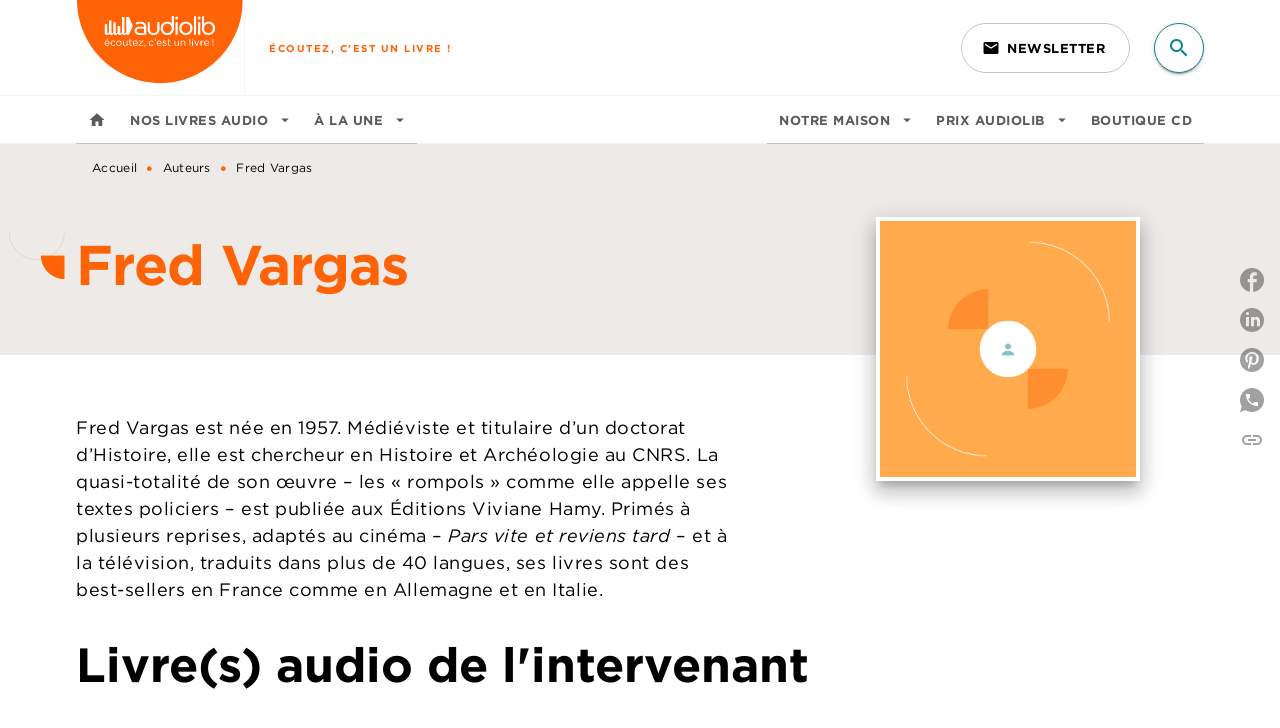

--- FILE ---
content_type: text/css
request_url: https://www.audiolib.fr/fonts/HCo%20Gotham/style.css
body_size: 309
content:

/*
	Copyright (C) Hoefler & Co.
	This software is the property of Hoefler & Co. (H&Co).
	Your right to access and use this software is subject to the
	applicable License Agreement, or Terms of Service, that exists
	between you and H&Co. If no such agreement exists, you may not
	access or use this software for any purpose.
	This software may only be hosted at the locations specified in
	the applicable License Agreement or Terms of Service, and only
	for the purposes expressly set forth therein. You may not copy,
	modify, convert, create derivative works from or distribute this
	software in any way, or make it accessible to any third party,
	without first obtaining the written permission of H&Co.
	For more information, please visit us at http://typography.com.
*/

@font-face {
	font-family: 'HCo Gotham';
	src:url('./woff2/Gotham-Light_Web.woff2') format('woff2'),
		url('./woff/Gotham-Light_Web.woff') format('woff');
	font-weight: 300;
	font-style: normal;
}

@font-face {
	font-family: 'HCo Gotham';
	src:url('./woff2/Gotham-LightItalic_Web.woff2') format('woff2'),
		url('./woff/Gotham-LightItalic_Web.woff') format('woff');
	font-weight: 300;
	font-style: italic;
}

@font-face {
	font-family: 'HCo Gotham';
	src:url('./woff2/Gotham-Book_Web.woff2') format('woff2'),
		url('./woff/Gotham-Book_Web.woff') format('woff');
	font-weight: 400;
	font-style: normal;
}

@font-face {
	font-family: 'HCo Gotham';
	src:url('./woff2/Gotham-BookItalic_Web.woff2') format('woff2'),
		url('./woff/Gotham-BookItalic_Web.woff') format('woff');
	font-weight: 400;
	font-style: italic;
}

@font-face {
	font-family: 'HCo Gotham';
	src:url('./woff2/Gotham-Medium_Web.woff2') format('woff2'),
		url('./woff/Gotham-Medium_Web.woff') format('woff');
	font-weight: 500;
	font-style: normal;
}

@font-face {
	font-family: 'HCo Gotham';
	src:url('./woff2/Gotham-MediumItalic_Web.woff2') format('woff2'),
		url('./woff/Gotham-MediumItalic_Web.woff') format('woff');
	font-weight: 500;
	font-style: italic;
}

@font-face {
	font-family: 'HCo Gotham';
	src:url('./woff2/Gotham-Bold_Web.woff2') format('woff2'),
		url('./woff/Gotham-Bold_Web.woff') format('woff');
	font-weight: 700;
	font-style: normal;
}

@font-face {
	font-family: 'HCo Gotham';
	src:url('./woff2/Gotham-BoldItalic_Web.woff2') format('woff2'),
		url('./woff/Gotham-BoldItalic_Web.woff') format('woff');
	font-weight: 700;
	font-style: italic;
}

